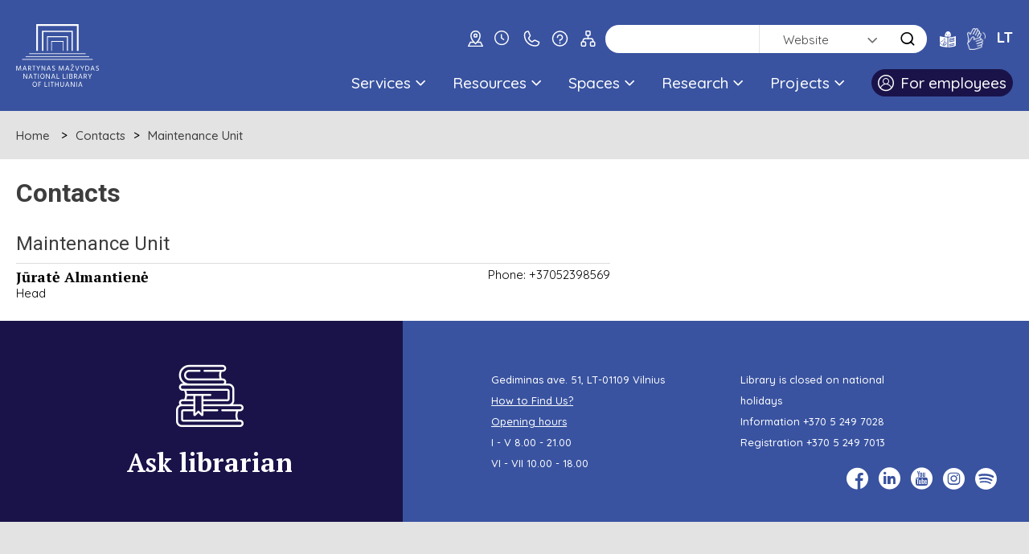

--- FILE ---
content_type: text/html; charset=utf-8
request_url: https://www.lnb.lt/en/contacts/maintenance-unit
body_size: 8357
content:

<!doctype html>
<html lang="lt">
  <head>
  <script type="module" src="/templates/vaikbiblioteka/js/cookieconsent-config.js"></script>
  <link rel="stylesheet" href="https://cdn.jsdelivr.net/gh/orestbida/cookieconsent@3.0.1/dist/cookieconsent.css">
    <!-- Global site tag (gtag.js) - Google Analytics -->
    <script async src="https://www.googletagmanager.com/gtag/js?id=G-N5925Q3J95"></script>
    <script>
      window.dataLayer = window.dataLayer || [];
      function gtag(){dataLayer.push(arguments);}
      gtag('js', new Date());

      gtag('config', 'G-N5925Q3J95');
    </script>
    <meta charset="utf-8">
    <meta name="viewport" content="width=device-width, initial-scale=1">
    <meta name="theme-color" content="#000">
    <link rel="stylesheet" href="/templates/vaikbiblioteka/css/style.min.css?v=2.1" media="screen">
    <link rel="preconnect" href="https://fonts.gstatic.com">
    <link href="https://fonts.googleapis.com/css2?family=PT+Serif:ital,wght@0,400;0,700;1,400;1,700&family=Quicksand:wght@400;500;600;700&display=swap" rel="stylesheet">
	<link href="https://fonts.googleapis.com/css2?family=Roboto:ital,wght@0,100;0,300;0,400;0,500;0,700;0,900;1,100;1,300;1,400;1,500;1,700;1,900&display=swap" rel="stylesheet">
    <link rel="stylesheet" href="https://www.lnb.lt//templates/vaikbiblioteka/css/fancybox.min.css" type="text/css" />
    <meta charset="utf-8">
	<meta name="rights" content="Lietuvos nacionalinė Martyno Mažvydo biblioteka">
	<meta name="description" content="Nacionalinė kultūros įstaiga, kaupianti, organizuojanti ir sauganti rašytinį Lietuvos kultūros paveldą, formuojanti Lietuvos mokslui, švietimui, kultūrai ir ūkiui aktualių Lietuvos ir užsienio dokumentų fondą bei teikianti bibliotekinio informacinio aprūpinimo paslaugas visuomenei.">
	<title>Contacts - Martynas Mažvydas National Library of Lithuania</title>
	<link href="/en/contacts/maintenance-unit?format=feed&amp;type=rss" rel="alternate" type="application/rss+xml" title="Contacts - Martynas Mažvydas National Library of Lithuania">
	<link href="/en/contacts/maintenance-unit?format=feed&amp;type=atom" rel="alternate" type="application/atom+xml" title="Contacts - Martynas Mažvydas National Library of Lithuania">
	<link href="https://www.lnb.lt/kontaktai/bendrasis-skyrius" rel="alternate" hreflang="lt-LT">
	<link href="https://www.lnb.lt/en/contacts/maintenance-unit" rel="alternate" hreflang="en-GB">
	<link href="/templates/vaikbiblioteka/favicon.ico" rel="icon" type="image/vnd.microsoft.icon">
<link href="/media/vendor/joomla-custom-elements/css/joomla-alert.min.css?0.4.1" rel="stylesheet">
	<link href="https://www.lnb.lt/plugins/content/dearflip/dflip/css/dflip.css" rel="stylesheet">
	<link href="https://www.lnb.lt/plugins/content/dearflip/dflip/css/themify-icons.css" rel="stylesheet">
	<link href="/media/plg_system_jcemediabox/css/jcemediabox.min.css?7d30aa8b30a57b85d658fcd54426884a" rel="stylesheet">
	<link href="/templates/vaikbiblioteka/css/template.css.php" rel="stylesheet">
	<link href="/modules/mod_djmegamenu/themes/default/css/djmegamenu.css?4.3.4.pro" rel="stylesheet">
	<link href="/modules/mod_djmegamenu/assets/css/offcanvas.min.css?4.3.4.pro" rel="stylesheet">
	<link href="/modules/mod_djmegamenu/mobilethemes/dark/djmobilemenu.css?4.3.4.pro" rel="stylesheet">
	<link href="https://cdnjs.cloudflare.com/ajax/libs/animate.css/4.1.1/animate.compat.min.css" rel="stylesheet">
	<link href="https://cdnjs.cloudflare.com/ajax/libs/font-awesome/4.7.0/css/font-awesome.min.css" rel="stylesheet">
	<style>
		@media (min-width: 980px) { #dj-megamenu179mobile { display: none; } }
		@media (max-width: 979px) { #dj-megamenu179, #dj-megamenu179sticky, #dj-megamenu179placeholder { display: none !important; } }
	</style>
	<style>.dj-hideitem { display: none !important; }
</style>
<script src="/media/vendor/jquery/js/jquery.min.js?3.7.1"></script>
	<script src="/media/legacy/js/jquery-noconflict.min.js?504da4"></script>
	<script type="application/json" class="joomla-script-options new">{"joomla.jtext":{"ERROR":"Error","MESSAGE":"Message","NOTICE":"Notice","WARNING":"Warning","JCLOSE":"Close","JOK":"OK","JOPEN":"Open"},"system.paths":{"root":"","rootFull":"https:\/\/www.lnb.lt\/","base":"","baseFull":"https:\/\/www.lnb.lt\/"},"csrf.token":"6c6e4b55e59b76a0b83f6b3736e085d1"}</script>
	<script src="/media/system/js/core.min.js?a3d8f8"></script>
	<script src="/media/system/js/messages.min.js?9a4811" type="module"></script>
	<script src="https://www.lnb.lt/plugins/content/dearflip/dflip/js/dflip.min.js"></script>
	<script src="/media/plg_system_jcemediabox/js/jcemediabox.min.js?7d30aa8b30a57b85d658fcd54426884a"></script>
	<script src="/modules/mod_djmegamenu/assets/js/jquery.djmegamenu.min.js?4.3.4.pro" defer></script>
	<script src="/modules/mod_djmegamenu/assets/js/jquery.djmobilemenu.min.js?4.3.4.pro" defer></script>
	<script>
jQuery(function($) {
	$('a[href="#collapse"]').on('click', function(){
		if ($(this).hasClass('active')) {
			$(this).removeClass('active');
			$($(this).data('target')).slideUp(400, function () {
			});
		} else {
			$(this).addClass('active');
			$($(this).data('target')).slideDown(400, function () {});
		}
	});
});</script>
	<script>jQuery(document).ready(function(){WfMediabox.init({"base":"\/","theme":"standard","width":"","height":"","lightbox":0,"shadowbox":0,"icons":0,"overlay":1,"overlay_opacity":0.8,"overlay_color":"#000000","transition_speed":500,"close":2,"labels":{"close":"Close","next":"Next","previous":"Previous","cancel":"Cancel","numbers":"{{numbers}}","numbers_count":"{{current}} of {{total}}","download":"Download"},"swipe":true,"expand_on_click":true});});</script>
	<script>
		var Tawk_API=Tawk_API||{}, Tawk_LoadStart=new Date();
		(function(){
		var s1=document.createElement("script"),s0=document.getElementsByTagName("script")[0];
		s1.async=true;
		s1.src="https://embed.tawk.to/5e7bb4dc69e9320caabd01e1/1e567402b";
		s1.charset="UTF-8";
		s1.setAttribute("crossorigin","*");
		s0.parentNode.insertBefore(s1,s0);
		})();
	</script>
	<link href="https://www.lnb.lt/kontaktai/bendrasis-skyrius" rel="alternate" hreflang="x-default">
	<link rel="preload" href="https://cdnjs.cloudflare.com/ajax/libs/animate.css/4.1.1/animate.compat.min.css" as="style">
	<link rel="preload" href="https://cdnjs.cloudflare.com/ajax/libs/font-awesome/4.7.0/css/font-awesome.min.css" as="style">

	<style>
	.visuallyhidden {
	  border: 0;
	  clip: rect(0 0 0 0);
	  height: 1px;
	  margin: -1px;
	  overflow: hidden;
	  padding: 0;
	  position: absolute;
	  width: 1px;
	}
	.side_block__links--spec{
		background: url(/templates/vaikbiblioteka/images/side-deco2.svg) no-repeat #1a1349 left bottom;
		background-size: 220px;
		background-position: left -40px bottom -310px;
	}
	.side_block__links--spec:hover{
		background-color:#281e71;
	}
	</style>
  </head>
  <body class=" "><div class="dj-offcanvas-wrapper"><div class="dj-offcanvas-pusher"><div class="dj-offcanvas-pusher-in">
    <div class="wrapper clearfix wrapper-js">
      <header class="header header-js">
        <div class="header__body">
          <div class="main">
                        <a href="/" class="site_logo" aria-label="LNB.lt logo">
              <img src="/templates/vaikbiblioteka/images/logo_en.svg" alt="Logotipas" class="site_logo__desktop">
              <img src="/templates/vaikbiblioteka/images/logo_en.svg" alt="Logotipas" class="site_logo__mobile">
            </a>
            <div class="header__hold">
			                <a href="/en/how-to-find-us" class="site_hours" aria-label="kaip-mus-rasti"><img src="https://www.lnb.lt/templates/vaikbiblioteka/images/icon-location.svg" alt="Kaip mus rasti"></a>
                            <a href="/en/opening-hours" class="site_hours" aria-label="Hours"><i aria-hidden="true" class="icon-clock"></i></a>
                            <a href="/en/contacts-top" class="site_hours" aria-label="Contacts"><img src="https://www.lnb.lt/templates/vaikbiblioteka/images/Icon_Telefonas.svg" alt="Telefonas"></a>
                            <a href="/en/frequently-asked-questions" class="site_hours" aria-label="FAQ"><img src="https://www.lnb.lt/templates/vaikbiblioteka/images/Icon_Klaustukas.svg" alt="Klaustukas"></a>
			                <a href="/en/sitemap" class="site_hours" aria-label="Sitemap"><img src="https://www.lnb.lt/templates/vaikbiblioteka/images/Icon_sitemap.svg" alt="Sitemap"></a>
                            <form id="searchSite" action="/en/search/search-website" style="display: none;">
			    <label for="searchword" style="display: none;">Paieška</label>
                <input type="text" name="q" id="searchword" class="search-query">
              </form>
              <form id="searchCatalog" role="search" method="GET" target="_blank" action="https://www.ibiblioteka.lt/metis/publication"  class="form-inline" style="display: none;">
          			<label for="iframe_q" class="element-invisible">Paieška ...</label>
                <input name="searchPhrase" id="iframe_q" maxlength="200" class="inputbox search-query gantry-width-80" type="search" placeholder="Paieška ...">
                <button class="button btn btn-primary" onclick="this.form.searchword.focus();"><span class="icon-search"></span><span class="visually-hidden">Paieška</span></button>
                 <input type="hidden" name="sigla" value="C1">
          			<div class="clear"></div>
	            </form>
              <form id="searchDatabase" role="search" accept-charset="utf-8" target="_blank" action="https://search.ebscohost.com/login.aspx" method="get" class="form-inline" style="display: none;">
            		<label for="bquery" class="element-invisible">Paieška ...</label>
                <input name="bquery" id="bquery" maxlength="200" class="inputbox search-query gantry-width-80" type="search" placeholder="Paieška ...">
                <button class="button btn btn-primary" onclick="this.form.searchword.focus();"><span class="icon-search"></span><span class="visually-hidden">Paieška</span></button>
                <input name="direct" value="true" type="hidden">
            		<input name="scope" value="site" type="hidden">
            		<input name="site" value="eds-live" type="hidden">
            		<input name="authtype" value="ip,cookie,guest" type="hidden">
            		<input name="custid" value="s8437733" type="hidden">
            		<input name="groupid" value="main" type="hidden">
            		<input name="profile" value="eds" type="hidden">
             </form>
             <form id="searchPublications" action="/paieska/paieska-e-leidiniu-kataloge" method="GET" class="form-inline" style="display: none;">
               <label for="mod-search-searchword2" class="element-invisible" hidden>Paieška ...</label>
               <input name="searchword" id="mod-search-searchword2" maxlength="200" class="inputbox search-query gantry-width-80" type="search" placeholder="Paieška ...">
               <button class="button btn btn-primary" onclick="this.form.searchword.focus();"><span class="icon-search"></span><span class="visually-hidden">Paieška</span></button>
             </form>
              <form action="/en/search/search-website" class="site_search dropdown-js" id="search">
                <div class="site_search__hold">
                  <label for="site-search" class="visually-hidden">Search</label>
                  <input type="text" name="searchword" placeholder="" class="site_search__input" id="site-search" value="">
				  <input type="hidden" name="searchphrase" value="all" />
                  <select id="search-mode" class="site-search" aria-label="search">
                    <option value="Site">Website</option>
                    <option value="Catalog">Catalogue</option>
                    <option value="Database">Database</option>
                    <!--<option value="Publications">ePublications</option>-->
                  </select>
                  <button type="submit" class="site_search__btn" aria-label="Search"><i aria-hidden="true" class="icon-search"></i></button>
                </div>
              </form>
              <nav class="nav_lang">
                <ul class="clearfix">
				<li class="nav_lang__items">
				  				  <a href="/lengvai-suprantama-kalba" class="" class="site_hours" aria-label="lengvai-suprantama-kalba"><img src="https://www.lnb.lt/templates/vaikbiblioteka/images/icon-easy_to_read.svg" alt="Lengvai suprantama kalba"></a>
                </li>
				<li class="nav_lang__items">
				  				  <a href="/en/sign-language" class="" aria-label="gestu-kalba"><img src="https://www.lnb.lt/templates/vaikbiblioteka/images/vertimas-gestu-kalba_ikona_baltas.png" style="height:auto;width:23px;" alt="Gestu kalba"></a>
                </li>
				  
											<li class="nav_lang__items">
					<a class="nav_lang__links " href="/lt/kontaktai/bendrasis-skyrius">
							LT					</a>
				</li>
										                </ul>
              </nav>
              <a href="#search" class="site_search_toggle dropdown-link-js" aria-label="LNB.lt paieška"><i aria-hidden="true" class="icon-search"></i></a>
              <a href="#nav" class="site_menu_toggle site-menu-toggle-js" aria-label="LNB.lt navigacija"><i aria-hidden="true" class="icon-hamburger"></i></a>
              <div class="header__clear"></div>
              <div class="nav_hold" id="nav">
                <div class="mobile_links_wrap">
                  <a href="javascript:$.pageslide.close();" class="nav_hold__close"><i aria-hidden="true" class="icon-close"></i><span class="visually-hidden">Uždaryti</span></a>
				  <a href="/en/how-to-find-us" class="site_hours_mobile" aria-label="Contact"><img src="https://www.lnb.lt/templates/vaikbiblioteka/images/icon-location.svg" alt="Kaip mus rasti"></a>
                  <a href="/en/opening-hours" class="site_hours_mobile" aria-label="Hours"><i aria-hidden="true" class="icon-clock"></i></a>
                  <a href="/en/contacts-top" class="site_hours_mobile" aria-label="Contact"><img src="https://www.lnb.lt/templates/vaikbiblioteka/images/Icon_Telefonas.svg" alt="Telefonas"></a>
                  <a href="/en/frequently-asked-questions" class="site_hours_mobile" aria-label="FAQ"><img src="https://www.lnb.lt/templates/vaikbiblioteka/images/Icon_Klaustukas.svg" alt="Klaustukas"></a>
                  <a href="/en/sitemap" class="site_hours_mobile" aria-label="Sitemap"><img src="https://www.lnb.lt/templates/vaikbiblioteka/images/Icon_sitemap.svg" alt="Sitemap"></a>
                </div>
                <nav class="nav_main">
                  <ul class="clearfix">
<li class="nav_main__items itemid350 first parent"><a href="#" class="nav_main__links nav-main-links-js  "   tabindex="0">
			Services			<i aria-hidden="true" class="icon-arrow-down"></i> 			</a>
			<div class="nav_main__drop clearfix nav-main-drop-js"><h3>Services</h3><nav class="nav_main__sub"><ul class="clearfix"><li class="itemid726 first parent nav_main__sub__items"><a href="#" class="nav_main__sub__links "   tabindex="0">
			For Visitor						</a>
			<ul class="nav_main__sub__sub teisingai clearfix"><li class="nav_main__sub__sub__items"><a class=" nav_main__sub__sub__links " href="/en/services/for-visitor/registration-and-access" ><i class="icon-angle-right"></i><span class="image-title">Registration and Access</span></a></li><li class="nav_main__sub__sub__items"><a class=" nav_main__sub__sub__links " href="/en/services/for-visitor/ordering-and-collecting-orders" ><i class="icon-angle-right"></i><span class="image-title">Ordering and collecting orders</span></a></li><li class="nav_main__sub__sub__items"><a class=" nav_main__sub__sub__links " href="/en/services/for-visitor/leisure-books-to-borrow" ><i class="icon-angle-right"></i><span class="image-title">Leisure Books To Borrow</span></a></li><li class="nav_main__sub__sub__items"><a class=" nav_main__sub__sub__links " href="/en/services/for-visitor/guided-tours" ><i class="icon-angle-right"></i><span class="image-title">Guided Tours</span></a></li><li class="nav_main__sub__sub__items"><a class=" nav_main__sub__sub__links " href="/en/services/for-visitor/interlibrary-loan" ><i class="icon-angle-right"></i><span class="image-title">Interlibrary Loan</span></a></li><li class="nav_main__sub__sub__items"><a class=" nav_main__sub__sub__links " href="/en/services/for-visitor/paid-services" ><i class="icon-angle-right"></i><span class="image-title">Paid Services</span></a></li><li class="nav_main__sub__sub__items"><a class=" nav_main__sub__sub__links " href="/en/services/for-visitor/remote-services" ><i class="icon-angle-right"></i><span class="image-title">Remote Services</span></a></li></li></ul><li class="itemid418 first parent nav_main__sub__items"><a class="nav_main__sub__links " href="/en/services/events-and-exhibitions" ><i class="icon-angle-right"></i><span class="image-title">Events and Exhibitions</span></a><ul class="nav_main__sub__sub teisingai clearfix"><li class="nav_main__sub__sub__items"><a class=" nav_main__sub__sub__links " href="/en/services/events-and-exhibitions/exhibitions-at-the-library-s-exhibition-spaces" >Exhibitions at the Library’s Exhibition Spaces</a></li><li class="nav_main__sub__sub__items"><a class=" nav_main__sub__sub__links " href="/en/services/events-and-exhibitions/photography-and-filming" >Photography and filming</a></li><li class="nav_main__sub__sub__items"><a class=" nav_main__sub__sub__links " href="/en/services/events-and-exhibitions/rent-of-spaces-for-events" >Rent of spaces for events</a></li><li class="nav_main__sub__sub__items"><a class=" nav_main__sub__sub__links " href="/en/services/events-and-exhibitions/virtual-exhibitions" >Virtual Exhibitions</a></li></li><li class="itemid1311 parent nav_main__sub__items"><a href="#" class="nav_main__sub__links "   tabindex="0">
			Accessibility						</a>
			<ul class="nav_main__sub__sub teisingai clearfix"><li class="nav_main__sub__sub__items"><a class=" nav_main__sub__sub__links " href="/en/services/accessibility/for-the-visually-impaired" ><i class="icon-angle-right"></i><span class="image-title">For the visually impaired</span></a></li><li class="nav_main__sub__sub__items"><a class=" nav_main__sub__sub__links " href="/en/services/accessibility/for-people-with-reduced-mobility" >For people with reduced mobility</a></li><li class="nav_main__sub__sub__items"><a class=" nav_main__sub__sub__links " href="/en/services/accessibility/for-people-with-hearing-impairment" >For people with hearing impairment </a></li><li class="nav_main__sub__sub__items"><a class=" nav_main__sub__sub__links " href="/en/services/accessibility/for-persons-with-intellectual-disabilities" >For persons with intellectual disabilities</a></li><li class="nav_main__sub__sub__items"><a class=" nav_main__sub__sub__links " href="/en/services/accessibility/for-persons-with-audio-sensory-sensitivity" >For persons with audio sensory sensitivity </a></li><li class="nav_main__sub__sub__items"><a class=" nav_main__sub__sub__links " href="/en/services/accessibility/other-information" >Other information</a></li></li></ul></nav></div></li><li class="nav_main__items itemid351 parent"><a href="#" class="nav_main__links nav-main-links-js  "   tabindex="0">
			Resources			<i aria-hidden="true" class="icon-arrow-down"></i> 			</a>
			<div class="nav_main__drop clearfix nav-main-drop-js"><h3>Resources</h3><nav class="nav_main__sub"><ul class="clearfix"><li class="itemid727 first parent nav_main__sub__items"><a href="#" class="nav_main__sub__links "   tabindex="0">
			Resources						</a>
			<ul class="nav_main__sub__sub teisingai clearfix"><li class="nav_main__sub__sub__items"><a class=" nav_main__sub__sub__links " href="/en/resources/resources/catalogues" ><i class="icon-angle-right"></i><span class="image-title">Catalogues</span></a></li><li class="nav_main__sub__sub__items"><a class=" nav_main__sub__sub__links " href="/en/resources/resources/databases" ><i class="icon-angle-right"></i><span class="image-title">Databases</span></a></li><li class="nav_main__sub__sub__items"><a class=" nav_main__sub__sub__links " href="/en/resources/resources/electronic-periodicals" ><i class="icon-angle-right"></i><span class="image-title">Electronic periodicals</span></a></li></li></ul></nav></div></li><li class="nav_main__items itemid1056 parent"><a href="#" class="nav_main__links nav-main-links-js  "   tabindex="0">
			Spaces			<i aria-hidden="true" class="icon-arrow-down"></i> 			</a>
			<div class="nav_main__drop clearfix nav-main-drop-js"><h3>Spaces</h3><nav class="nav_main__sub"><ul class="clearfix"><li class="itemid417 first parent nav_main__sub__items"><a class="nav_main__sub__links " href="/en/spaces/reading-rooms" ><i class="icon-angle-right"></i><span class="image-title">Reading Rooms</span></a><ul class="nav_main__sub__sub teisingai clearfix"><li class="nav_main__sub__sub__items"><a class=" nav_main__sub__sub__links " href="/en/spaces/reading-rooms/american-space" >American Space</a></li><li class="nav_main__sub__sub__items"><a class=" nav_main__sub__sub__links " href="/en/spaces/reading-rooms/children-s-and-youth-literature-reading-room" >Children's and Youth Literature Reading Room</a></li><li class="nav_main__sub__sub__items"><a class=" nav_main__sub__sub__links " href="/en/spaces/reading-rooms/humanities-reading-room" >Humanities Reading Room</a></li><li class="nav_main__sub__sub__items"><a class=" nav_main__sub__sub__links " href="/en/spaces/reading-rooms/lithuanian-studies-reading-room" >Lithuanian Studies Reading Room</a></li><li class="nav_main__sub__sub__items"><a class=" nav_main__sub__sub__links " href="/en/spaces/reading-rooms/media-reading-room" >Media Reading Room</a></li><li class="nav_main__sub__sub__items"><a class=" nav_main__sub__sub__links " href="/en/spaces/reading-rooms/music-and-visual-arts-reading-room" >Music and Visual Arts Reading Room</a></li><li class="nav_main__sub__sub__items"><a class=" nav_main__sub__sub__links " href="/en/spaces/reading-rooms/palanga-summer-reading-room" >Palanga Summer Reading Room</a></li><li class="nav_main__sub__sub__items"><a class=" nav_main__sub__sub__links " href="/en/spaces/reading-rooms/rare-books-and-manuscripts-reading-room" >Rare Books and Manuscripts Reading Room</a></li><li class="nav_main__sub__sub__items"><a class=" nav_main__sub__sub__links " href="/en/spaces/reading-rooms/social-sciences-reading-room" >Social Sciences Reading Room</a></li></li><li class="itemid693 nav_main__sub__items"><a class="nav_main__sub__links " href="/en/spaces/meeting-rooms" ><i class="icon-angle-right"></i><span class="image-title">Meeting Rooms</span></a></li></ul><li class="itemid707 first parent nav_main__sub__items"><a class="nav_main__sub__links " href="/en/spaces/creative-and-leisure-spaces" ><i class="icon-angle-right"></i><span class="image-title">Creative and Leisure Spaces</span></a><ul class="nav_main__sub__sub teisingai clearfix"><li class="nav_main__sub__sub__items"><a class=" nav_main__sub__sub__links " href="/en/spaces/creative-and-leisure-spaces/pats-sau-workshop" ><i class="icon-angle-right"></i><span class="image-title">PATS SAU Makerspace</span></a></li><li class="nav_main__sub__sub__items"><a class=" nav_main__sub__sub__links " href="/en/spaces/creative-and-leisure-spaces/media-makerspace" ><i class="icon-angle-right"></i><span class="image-title">Media Makerspace</span></a></li><li class="nav_main__sub__sub__items"><a class=" nav_main__sub__sub__links " href="/en/spaces/creative-and-leisure-spaces/children-s-activity-centre" ><i class="icon-angle-right"></i><span class="image-title">Children's Activity Centre</span></a></li><li class="nav_main__sub__sub__items"><a class=" nav_main__sub__sub__links " href="/en/spaces/creative-and-leisure-spaces/tv-studio" >TV Studio</a></li><li class="nav_main__sub__sub__items"><a class=" nav_main__sub__sub__links " href="/en/spaces/creative-and-leisure-spaces/music-lab" >Music Lab</a></li><li class="nav_main__sub__sub__items"><a class=" nav_main__sub__sub__links " href="/en/spaces/creative-and-leisure-spaces/education-lab" >Education Lab - Laimė Lukošiūnienė Hall</a></li><li class="nav_main__sub__sub__items"><a class=" nav_main__sub__sub__links " href="/en/spaces/creative-and-leisure-spaces/cinema" >Cinema</a></li><li class="nav_main__sub__sub__items"><a class=" nav_main__sub__sub__links " href="/en/spaces/creative-and-leisure-spaces/recording-studio" >Recording Studio</a></li></li><li class="itemid710 nav_main__sub__items"><a class="nav_main__sub__links " href="/en/spaces/hub" ><i class="icon-angle-right"></i><span class="image-title">Hub</span></a></li><li class="itemid1193 nav_main__sub__items"><a class="nav_main__sub__links " href="/en/spaces/vilnius-jewish-public-library" >Vilnius Jewish Public Library</a></li></ul><li class="itemid899 first parent nav_main__sub__items"><a class="nav_main__sub__links " href="/en/spaces/research-centres" ><i class="icon-angle-right"></i><span class="image-title">Research Centres</span></a><ul class="nav_main__sub__sub teisingai clearfix"><li class="nav_main__sub__sub__items"><a class=" nav_main__sub__sub__links " href="/en/spaces/research-centres/adolfas-damusis-democratic-studies-centre" >Adolfas Damušis Democratic Studies Centre</a></li><li class="nav_main__sub__sub__items"><a class=" nav_main__sub__sub__links " href="/en/spaces/research-centres/judaica-research-centre" >Judaica Research Centre</a></li><li class="nav_main__sub__sub__items"><a class=" nav_main__sub__sub__links " href="/en/spaces/research-centres/statehood-centre" >Statehood Centre</a></li></li><li class="itemid1391 parent nav_main__sub__items"><a href="#" class="nav_main__sub__links "   tabindex="0">
			Virtual Tours						</a>
			<ul class="nav_main__sub__sub teisingai clearfix"><li class="nav_main__sub__sub__items"><a class=" nav_main__sub__sub__links " href="/en/spaces/virtual-tours/3d-virtual-tour" >3D Virtual Tour</a></li><li class="nav_main__sub__sub__items"><a class=" nav_main__sub__sub__links " href="/en/spaces/virtual-tours/virtual-tours" >Invisible Library</a></li></li></ul></nav></div></li><li class="nav_main__items itemid1076 parent"><a href="#" class="nav_main__links nav-main-links-js  "   tabindex="0">
			Research			<i aria-hidden="true" class="icon-arrow-down"></i> 			</a>
			<div class="nav_main__drop clearfix nav-main-drop-js"><h3>Research</h3><nav class="nav_main__sub"><ul class="clearfix"><li class="itemid1080 first parent nav_main__sub__items"><a href="#" class="nav_main__sub__links "   tabindex="0">
			Research						</a>
			<ul class="nav_main__sub__sub teisingai clearfix"><li class="nav_main__sub__sub__items"><a class=" nav_main__sub__sub__links " href="/en/research/research/research-areas-and-subjects" >Research areas and subjects</a></li><li class="nav_main__sub__sub__items"><a class=" nav_main__sub__sub__links " href="/en/research/research/research-publications" >Research Publications</a></li><li class="nav_main__sub__sub__items"><a class=" nav_main__sub__sub__links " href="/en/research/research/the-2021-23-research-action-plan" >The 2021/23 Research Action Plan </a></li><li class="nav_main__sub__sub__items"><a class=" nav_main__sub__sub__links " href="/en/research/research/researchers-and-publications-2" >Researchers and Publications</a></li></li><li class="itemid1236 nav_main__sub__items"><a class="nav_main__sub__links " href="/en/research/scientific-conferences" >Scientific conferences</a></li></ul></nav></div></li><li class="nav_main__items itemid1167 parent"><a href="#" class="nav_main__links nav-main-links-js  "   tabindex="0">
			Projects			<i aria-hidden="true" class="icon-arrow-down"></i> 			</a>
			<div class="nav_main__drop clearfix nav-main-drop-js"><h3>Projects</h3><nav class="nav_main__sub"><ul class="clearfix"><li class="itemid1169 first parent nav_main__sub__items"><a href="#" class="nav_main__sub__links "   tabindex="0">
			Programs and Projects						</a>
			<ul class="nav_main__sub__sub teisingai clearfix"><li class="nav_main__sub__sub__items"><a class=" nav_main__sub__sub__links " href="/en/projects/programs-and-projects/education-exhibitions-and-events" >Education, exhibitions and events</a></li><li class="nav_main__sub__sub__items"><a class=" nav_main__sub__sub__links " href="/en/projects/programs-and-projects/research-and-publishing" >Research and publishing</a></li><li class="nav_main__sub__sub__items"><a class=" nav_main__sub__sub__links " href="/en/projects/programs-and-projects/electronic-services" >Electronic services</a></li><li class="nav_main__sub__sub__items"><a class=" nav_main__sub__sub__links " href="/en/projects/programs-and-projects/infrastructure-upgrade" >Infrastructure upgrade</a></li><li class="nav_main__sub__sub__items"><a class=" nav_main__sub__sub__links " href="/en/projects/programs-and-projects/professional-development-training" >Professional development, training</a></li></li></ul></nav></div></li>	<li class="nav_main__items">
		<a href="/prisijungti" class="nav_main__links nav_main__links--user"><i aria-hidden="true" class="icon-user"></i>For employees</a>
	</li>
</ul>
                </nav>
              </div>
            </div>
          </div>
        </div>
        		                      </header>
      <main class="body" >
                  
<div class="breadcrumb clearfix">
	<ul class="main clearfix">
<li class="breadcrumb__items">
	<a class="breadcrumb__links" href="/">Home</a>
</li>
<li class="breadcrumb__items"><a href="/en/contacts" class="breadcrumb__links">Contacts</a></li><li class="breadcrumb__items"><a class="breadcrumb__links">Maintenance Unit</a></li></div>
                <div class="main clearfix">
          <div id="system-message-container" aria-live="polite"></div>

                      <div class="body__hold">
              <div class="content clearfix">
	<div class="contact-category">
            <h1>
            Contacts        </h1>
    
            <h2>
            Maintenance Unit        </h2>
        
    
        
	<form action="https://www.lnb.lt/en/contacts/maintenance-unit" method="post" name="adminForm" id="adminForm">
	

     
		<ul class="category list-striped">
			
															<li class="cat-list-row0" >
					
						<span class="pull-right">
															Phone: +37052398569<br />
							                          
                          	
							
					</span>
					
										
					<div class="list-item">
						<div class="list-title">
							<a href="/en/contacts/maintenance-unit/jurate-almantiene" >Jūratė Almantienė</a>
													</div>

						
						
														Head<br />
																		
						
											</div>

									</li>
									</ul>

				<div class="pagination">
								</div>
				<div>
			<input type="hidden" name="filter_order" value="featuredordering" />
			<input type="hidden" name="filter_order_Dir" value="ASC" />
		</div>
</form>
<style>
.contact-image{
	max-width: 20%!important;
    display: inline-block;
    margin-right: 10px;
}
.list-striped li{
	display:flex;
}
.list-item{
	width:100%;
    vertical-align: top;
}
.pull-right{
	order:3;
	white-space: nowrap;
}


</style>
    </div>
</div>
<div class="site_side clearfix">
	<div class="sticky-js">
  </div>
</div>

            </div>
                  </div>
      </main>
      <footer class="footer footer-js">
          <div class="footer__top">
            <div class="main">
              <div class="site_side clearfix">
                <ul class="side_block clearfix">
                  <li class="side_block__items no-padding">
                                        <a href="/en/ask-a-librarian" class="side_block__links side_block__links--center side_block__links--dark-blue">
                      <i aria-hidden="true" class="icon-book"></i><span>Ask librarian</span>
                    </a>
                  </li>
                </ul>
              </div>
              <div class="footer__info">
                <div class="footer__info__hold">
                                    <p>Gediminas ave. 51, LT-01109 Vilnius<br><span style="text-decoration: underline;"><a href="/en/how-to-find-us">How to Find Us?</a></span><br><span style="text-decoration: underline;"><a href="/en/opening-hours">Opening hours</a></span><br>I - V 8.00 - 21.00<br>VI - VII 10.00 - 18.00</p>                  <p>Library is closed on national holidays<br>Information <a href="tel:+37052497028">+370 5 249 7028</a><br>Registration <a href="tel:+37052497013">+370 5 249 7013</a></p>
                </div>
                <nav class="nav_share">
                  <ul class="clearfix">
                    <li class="nav_share__items">
                      <a href="https://www.facebook.com/nacionalinebiblioteka" class="nav_share__links" aria-label="facebook" target="_blank">
                        <i aria-hidden="true" class="icon-facebook"></i>
                      </a>
                    </li>
                    <li class="nav_share__items">
                      <a href="https://www.linkedin.com/company/national-library-of-lithuania" class="nav_share__links" aria-label="linkedin" target="_blank">
                        <i aria-hidden="true" class="icon-linkedin"></i>
                      </a>
                    </li>
                    <li class="nav_share__items">
                      <a href="https://www.youtube.com/user/nbiblioteka" class="nav_share__links" aria-label="youtube" target="_blank">
                        <i aria-hidden="true" class="icon-youtube"></i>
                      </a>
                    </li>
                    <li class="nav_share__items">
                      <a href="https://www.instagram.com/nacionalinebiblioteka/" class="nav_share__links" aria-label="instagram" target="_blank">
                        <i aria-hidden="true" class="icon-instagram"></i>
                      </a>
                    </li>
                    <!--<li class="nav_share__items">
                      <a href="https://www.flickr.com/nacionalinebiblioteka" class="nav_share__links" aria-label="flickr" target="_blank">
                        <i aria-hidden="true" class="icon-flickr"></i>
                      </a>
                    </li>-->
					<li class="nav_share__items">
                      <a href="https://open.spotify.com/show/4OaKQWiqQlJoJBAW2GXFQj" class="nav_share__links" aria-label="spotify" target="_blank">
						<img src="/templates/vaikbiblioteka/images/Spotify.svg" style="height:27px;" alt="Spotify">
					  </a>
                    </li>
                  </ul>
                </nav>
              </div>
            </div>
          </div>
          <div class="footer__middle">
            <div class="main">
              <ul class="footer__banners clearfix " role="banner">

</ul>
              <div class="footer__column">
                <div class="footer__column__hold">
<h4 class="footer-column-mobile-toggle-js">About Library<i aria-hidden="true" class="icon-arrow-down"></i></h4>
<div class="footer__column__mobile footer-column-mobile-js">
					<nav class="nav_links"><h5>Main Information</h5><ul class="clearfix">		<li class="item-419 nav_links__items"><a href="/en/about-library/main-information/about" class="nav_links__links">About</a></li>		<li class="item-1319 nav_links__items"><a href="/en/about-library/main-information/structure-and-contact-information" class="nav_links__links">Structure and Contact Information</a></li>		<li class="item-424 nav_links__items"><a href="/en/about-library/main-information/history" class="nav_links__links">History</a></li>		<li class="item-648 nav_links__items"><a href="/en/about-library/main-information/reconstruction" class="nav_links__links">Reconstruction</a></li>		<li class="item-413 nav_links__items"><a href="/en/opening-hours-2" class="nav_links__links">Opening Hours</a></li>		<li class="item-422 shallower last nav_links__items"><a href="/en/about-library/main-information/partnership" class="nav_links__links">Partnership</a></li></ul></nav></ul></nav></div>
</div>
              </div>
              <div class="footer__column">
                              </div>
            </div>
          </div>
          <div class="footer__bottom">
            <div class="main">
              <div class="footer__copy">
                <p>2026 © Budget office, Gedimino ave. 51, LT-01109 Vilnius, phone <a href="tel:+37052497028">+370 5 249 7028</a>, e-mail <a href="mailto:biblio@lnb.lt">biblio@lnb.lt</a><br>Data is collected and stored in the Register of Legal Entities, code 290757560. VAT code LT100000031710</p>
                <nav class="nav_bottom">
                  <ul class="clearfix">
                    <li class="nav_bottom__items">
                      <a class="nav_bottom__links" href="/en/cookie-policy">Cookie policy</a>                    </li>
                                      </ul>
                </nav>
              </div>
                                                      </div>
          </div>
        </footer>
    </div>
    <script src="/templates/vaikbiblioteka/js/main.min.js"></script>
    <script src="https://www.lnb.lt/media/com_di/js/jquery-gp-gallery/src/jquery-gp-gallery.js"></script>
    <script>
      jQuery(function ($) {
        // sticky header
        $(window).scroll(function () {
          if($(window).scrollTop() > $('#system-message-container').offset().top) {
            $("header").addClass('sticky');
            $('#system-message-container').css('margin-top', $("header").height() + 'px');
          } else {
            $("header").removeClass('sticky');
            $('#system-message-container').css('margin-top', '0px');
          }
        });
      });
    </script>
  </div></div></div></body>
</html>


--- FILE ---
content_type: text/css;charset: UTF-8;charset=UTF-8
request_url: https://www.lnb.lt/templates/vaikbiblioteka/css/template.css.php
body_size: 345
content:
input[type=text]:focus{outline:none}.clear{clear:both;font:0px/0px arial;overflow:hidden}.hidden{display:none}.invisible{position:absolute;left:-999999px;top:-999999px}.skiplinks{list-style:none;text-align:left;position:absolute;left:0px;top:0px}.skiplinks li a{width:100%;display:block;position:relative;top:-20000px}.skiplinks li a:active,.skiplinks li a:focus{top:0px}.highlight{background-color:#FFECAA;display:inline-block;padding:0px}.edit-icon{display:none}.txtImage,.txtOf{display:none}.checkboxas input{margin-top:8px}#xmap ul li{padding:3px 15px !important}

--- FILE ---
content_type: image/svg+xml
request_url: https://www.lnb.lt/templates/vaikbiblioteka/images/logo_en.svg
body_size: 12247
content:
<svg xmlns="http://www.w3.org/2000/svg" width="103" height="78" viewBox="0 0 103 78">
  <g id="Group_14430" data-name="Group 14430" transform="translate(-5 -5)">
    <g id="Group_14427" data-name="Group 14427">
      <g id="Group_14420" data-name="Group 14420">
        <path id="Path_6484" data-name="Path 6484" d="M48.753,26.049H64.11V38.238h-.844V26.9H49.6V38.238h-.844Z" fill="#fff"/>
      </g>
      <g id="Group_14421" data-name="Group 14421">
        <path id="Path_6485" data-name="Path 6485" d="M69.393,20.115h0V38.237H68.272V21.25H44.612V38.237H43.487V20.115Z" fill="#fff"/>
      </g>
      <g id="Group_14422" data-name="Group 14422">
        <path id="Path_6486" data-name="Path 6486" d="M75.509,13.217h0V38.238H73.927V14.812H38.934V38.238H37.353q0-12.511,0-25.021h38.16Z" fill="#fff"/>
      </g>
      <g id="Group_14423" data-name="Group 14423">
        <path id="Path_6487" data-name="Path 6487" d="M82.776,38.237H80.668V7.127H32.179V38.237H30.071V5h52.7Z" fill="#fff"/>
      </g>
      <g id="Group_14424" data-name="Group 14424">
        <rect id="Rectangle_6717" data-name="Rectangle 6717" width="70.274" height="0.851" transform="translate(21.291 41.374)" fill="#fff"/>
      </g>
      <g id="Group_14425" data-name="Group 14425">
        <rect id="Rectangle_6718" data-name="Rectangle 6718" width="79.058" height="0.85" transform="translate(16.899 44.919)" fill="#fff"/>
      </g>
      <g id="Group_14426" data-name="Group 14426">
        <rect id="Rectangle_6719" data-name="Rectangle 6719" width="87.842" height="0.851" transform="translate(12.507 48.464)" fill="#fff"/>
      </g>
    </g>
    <g id="Group_14428" data-name="Group 14428">
      <path id="Path_6488" data-name="Path 6488" d="M5.727,62.826H5l.44-6.1h.923l.8,2.226.968,2.84q.521-1.482,1.022-2.84l.834-2.226h.923l.529,6.1h-.726l-.206-2.406-.215-2.7q-.476,1.338-.978,2.7L8.47,62.69H7.779l-.8-2.27-.915-2.651q0,.353-.17,2.651Z" fill="#fff"/>
      <path id="Path_6489" data-name="Path 6489" d="M13.866,62.826h-.779l2.106-6.1H16.2l2.07,6.1h-.779l-.53-1.6H14.4Zm.861-2.569-.117.343h2.143l-.117-.353-.941-2.931Q15.588,57.706,14.727,60.257Z" fill="#fff"/>
      <path id="Path_6490" data-name="Path 6490" d="M21.586,60.42h-.87v2.406h-.725v-6.1H21.5a2.278,2.278,0,0,1,1.592.5,1.771,1.771,0,0,1,.542,1.375,1.917,1.917,0,0,1-.331,1.077,1.672,1.672,0,0,1-.888.624l1.586,2.524h-.869L21.658,60.42Zm-.036-3.058h-.834V59.8h.915a1.253,1.253,0,0,0,.945-.34,1.2,1.2,0,0,0,.328-.873Q22.9,57.362,21.55,57.362Z" fill="#fff"/>
      <path id="Path_6491" data-name="Path 6491" d="M29.08,57.371H27.449v5.455h-.727V57.371H25.091v-.643H29.08Z" fill="#fff"/>
      <path id="Path_6492" data-name="Path 6492" d="M32.98,62.826h-.727V60.564L30.2,56.728h.842l.458.9q.465.9.744,1.475c.185.38.292.609.323.687l.044.109q.081-.225,1.139-2.271l.457-.9h.842l-2.07,3.827Z" fill="#fff"/>
      <path id="Path_6493" data-name="Path 6493" d="M37.417,62.826h-.726v-6.1h.915L39.12,59.3l1.533,2.641q-.036-.877-.036-2.632V56.728h.727v6.1H40.43l-1.516-2.551c-.3-.513-.586-.991-.842-1.434s-.44-.761-.547-.954l-.153-.281q.045.941.045,2.651Z" fill="#fff"/>
      <path id="Path_6494" data-name="Path 6494" d="M43.845,62.826h-.779l2.106-6.1h1l2.07,6.1h-.779l-.529-1.6H44.383Zm.861-2.569-.117.343h2.143l-.116-.353-.942-2.931Q45.568,57.706,44.706,60.257Z" fill="#fff"/>
      <path id="Path_6495" data-name="Path 6495" d="M53.465,61.206a1.507,1.507,0,0,1-.547,1.245,2.18,2.18,0,0,1-1.407.438A3.139,3.139,0,0,1,49.9,62.5v-.787a2.562,2.562,0,0,0,1.6.5,1.4,1.4,0,0,0,.888-.253.876.876,0,0,0,.323-.732.811.811,0,0,0-.077-.358.784.784,0,0,0-.251-.289,2.737,2.737,0,0,0-.331-.217q-.156-.087-.426-.213c-.035-.018-.09-.042-.162-.073-.257-.114-.452-.208-.586-.279a3.606,3.606,0,0,1-.476-.322,1.3,1.3,0,0,1-.4-.493,1.572,1.572,0,0,1-.125-.651,1.468,1.468,0,0,1,.551-1.217,2.16,2.16,0,0,1,1.385-.439,2.881,2.881,0,0,1,1.327.281v.769a2.321,2.321,0,0,0-1.309-.362,1.358,1.358,0,0,0-.87.258.82.82,0,0,0-.322.674.787.787,0,0,0,.385.709,2.934,2.934,0,0,0,.368.227c.1.051.26.125.475.221s.359.162.466.213a3.74,3.74,0,0,1,.417.244,1.7,1.7,0,0,1,.385.326,1.564,1.564,0,0,1,.234.416A1.5,1.5,0,0,1,53.465,61.206Z" fill="#fff"/>
      <path id="Path_6496" data-name="Path 6496" d="M58.791,62.826h-.727l.44-6.1h.923l.8,2.226.969,2.84q.519-1.482,1.021-2.84l.834-2.226h.923l.529,6.1h-.726l-.206-2.406-.215-2.7q-.476,1.338-.977,2.7l-.843,2.27h-.691l-.8-2.27-.915-2.651q0,.353-.17,2.651Z" fill="#fff"/>
      <path id="Path_6497" data-name="Path 6497" d="M66.93,62.826h-.779l2.106-6.1h1l2.07,6.1h-.779l-.529-1.6H67.468Zm.861-2.569-.117.343h2.143l-.116-.353-.942-2.931Q68.653,57.706,67.791,60.257Z" fill="#fff"/>
      <path id="Path_6498" data-name="Path 6498" d="M77,62.826H72.829V62.22l3.192-4.867H72.874v-.625h3.989v.6L73.673,62.2H77Zm-1.757-6.577H74.56l-1.139-1.411h.717l.771.95.753-.95h.718Z" fill="#fff"/>
      <path id="Path_6499" data-name="Path 6499" d="M81.463,62.826h-.915l-2.044-6.1h.78l.789,2.416.941,3.021q.351-1.14.969-3.021l.806-2.416h.781Z" fill="#fff"/>
      <path id="Path_6500" data-name="Path 6500" d="M87.623,62.826H86.9V60.564l-2.052-3.836h.842l.458.9q.465.9.744,1.475t.323.687l.044.109q.081-.225,1.139-2.271l.457-.9h.842l-2.07,3.827Z" fill="#fff"/>
      <path id="Path_6501" data-name="Path 6501" d="M93.163,62.826H91.334v-6.1h1.793a3.007,3.007,0,0,1,2.192.838,2.892,2.892,0,0,1,.856,2.166,3.192,3.192,0,0,1-.793,2.207A2.824,2.824,0,0,1,93.163,62.826Zm-.045-5.446H92.069v4.8h1.084a2.06,2.06,0,0,0,1.695-.7,2.673,2.673,0,0,0,.574-1.75,2.347,2.347,0,0,0-.641-1.674A2.185,2.185,0,0,0,93.118,57.38Z" fill="#fff"/>
      <path id="Path_6502" data-name="Path 6502" d="M98.38,62.826H97.6l2.106-6.1h1l2.07,6.1H102l-.529-1.6H98.918Zm.861-2.569-.117.343h2.143l-.116-.353-.942-2.931Q100.1,57.706,99.241,60.257Z" fill="#fff"/>
      <path id="Path_6503" data-name="Path 6503" d="M108,61.206a1.507,1.507,0,0,1-.547,1.245,2.179,2.179,0,0,1-1.407.438,3.139,3.139,0,0,1-1.614-.389v-.787a2.562,2.562,0,0,0,1.6.5,1.4,1.4,0,0,0,.888-.253.876.876,0,0,0,.323-.732.811.811,0,0,0-.077-.358.784.784,0,0,0-.251-.289,2.738,2.738,0,0,0-.331-.217q-.156-.087-.426-.213c-.035-.018-.09-.042-.162-.073-.257-.114-.452-.208-.586-.279a3.606,3.606,0,0,1-.476-.322,1.3,1.3,0,0,1-.4-.493,1.572,1.572,0,0,1-.125-.651,1.468,1.468,0,0,1,.551-1.217,2.16,2.16,0,0,1,1.385-.439,2.881,2.881,0,0,1,1.327.281v.769a2.321,2.321,0,0,0-1.309-.362,1.358,1.358,0,0,0-.87.258.82.82,0,0,0-.322.674.865.865,0,0,0,.085.389.878.878,0,0,0,.3.32,2.934,2.934,0,0,0,.368.227c.1.051.26.125.475.221s.359.162.466.213a3.739,3.739,0,0,1,.417.244,1.7,1.7,0,0,1,.385.326,1.564,1.564,0,0,1,.234.416A1.5,1.5,0,0,1,108,61.206Z" fill="#fff"/>
      <path id="Path_6504" data-name="Path 6504" d="M14.8,72.876h-.726v-6.1h.915l1.514,2.57,1.533,2.641Q18,71.112,18,69.358V66.779h.727v6.1h-.914L16.3,70.325q-.457-.768-.842-1.434t-.547-.954l-.153-.28q.045.94.045,2.651Z" fill="#fff"/>
      <path id="Path_6505" data-name="Path 6505" d="M21.226,72.876h-.779l2.106-6.1h1.005l2.07,6.1h-.779l-.53-1.6H21.764Zm.861-2.568-.117.343h2.143L24,70.3l-.941-2.931Q22.948,67.757,22.087,70.308Z" fill="#fff"/>
      <path id="Path_6506" data-name="Path 6506" d="M30.811,67.422H29.179v5.454h-.726V67.422H26.821v-.643h3.99Z" fill="#fff"/>
      <path id="Path_6507" data-name="Path 6507" d="M33.168,72.876h-.726v-6.1h.726Z" fill="#fff"/>
      <path id="Path_6508" data-name="Path 6508" d="M40.483,69.8a3.412,3.412,0,0,1-.73,2.293,2.7,2.7,0,0,1-3.95-.005,3.922,3.922,0,0,1-.014-4.577,2.751,2.751,0,0,1,3.972,0A3.417,3.417,0,0,1,40.483,69.8Zm-4.661,0a2.766,2.766,0,0,0,.533,1.791,1.735,1.735,0,0,0,1.421.66,1.707,1.707,0,0,0,1.43-.651A3.44,3.44,0,0,0,39.2,68a1.895,1.895,0,0,0-2.864,0A2.833,2.833,0,0,0,35.822,69.8Z" fill="#fff"/>
      <path id="Path_6509" data-name="Path 6509" d="M43.038,72.876h-.726v-6.1h.914l1.515,2.57,1.533,2.641q-.036-.877-.036-2.632V66.779h.727v6.1H46.05l-1.515-2.551q-.458-.768-.843-1.434c-.256-.442-.439-.76-.546-.954l-.153-.28q.045.94.045,2.651Z" fill="#fff"/>
      <path id="Path_6510" data-name="Path 6510" d="M49.466,72.876h-.779l2.106-6.1H51.8l2.07,6.1h-.78l-.529-1.6H50Zm.861-2.568-.117.343h2.143l-.117-.353-.941-2.931Q51.188,67.757,50.327,70.308Z" fill="#fff"/>
      <path id="Path_6511" data-name="Path 6511" d="M58.888,72.876h-3.3v-6.1h.726v5.437h2.573Z" fill="#fff"/>
      <path id="Path_6512" data-name="Path 6512" d="M66.626,72.876h-3.3v-6.1h.726v5.437h2.573Z" fill="#fff"/>
      <path id="Path_6513" data-name="Path 6513" d="M69.1,72.876h-.725v-6.1H69.1Z" fill="#fff"/>
      <path id="Path_6514" data-name="Path 6514" d="M73.457,72.876H71.251v-6.1H73.07a2.373,2.373,0,0,1,1.494.435,1.4,1.4,0,0,1,.56,1.167,1.459,1.459,0,0,1-.292.909,1.252,1.252,0,0,1-.748.484,1.469,1.469,0,0,1,.856.456,1.425,1.425,0,0,1,.354,1.018,1.537,1.537,0,0,1-.479,1.181A1.919,1.919,0,0,1,73.457,72.876ZM73.07,67.4H71.977v2.081h.968a1.6,1.6,0,0,0,1.076-.307,1.012,1.012,0,0,0,.35-.8.878.878,0,0,0-.328-.7A1.482,1.482,0,0,0,73.07,67.4Zm.144,2.706H71.977v2.143h1.372a1.307,1.307,0,0,0,.883-.267.976.976,0,0,0,.309-.782A.993.993,0,0,0,74.2,70.4,1.49,1.49,0,0,0,73.214,70.109Z" fill="#fff"/>
      <path id="Path_6515" data-name="Path 6515" d="M78.682,70.471h-.869v2.4h-.726v-6.1H78.6a2.277,2.277,0,0,1,1.591.5,1.772,1.772,0,0,1,.543,1.375,1.926,1.926,0,0,1-.332,1.077,1.671,1.671,0,0,1-.888.624L81.1,72.876h-.87l-1.479-2.4Zm-.036-3.058h-.833v2.433h.914a1.254,1.254,0,0,0,.946-.339A1.205,1.205,0,0,0,80,68.634Q80,67.413,78.646,67.413Z" fill="#fff"/>
      <path id="Path_6516" data-name="Path 6516" d="M83.12,72.876h-.779l2.106-6.1h1.005l2.07,6.1h-.779l-.529-1.6H83.658Zm.861-2.568-.117.343h2.143l-.116-.353-.942-2.931Q84.842,67.757,83.981,70.308Z" fill="#fff"/>
      <path id="Path_6517" data-name="Path 6517" d="M90.839,70.471H89.97v2.4h-.726v-6.1h1.514a2.278,2.278,0,0,1,1.592.5,1.772,1.772,0,0,1,.543,1.375,1.926,1.926,0,0,1-.332,1.077,1.671,1.671,0,0,1-.888.624l1.586,2.523H92.39l-1.479-2.4ZM90.8,67.413H89.97v2.433h.914a1.251,1.251,0,0,0,.945-.339,1.2,1.2,0,0,0,.328-.873Q92.157,67.413,90.8,67.413Z" fill="#fff"/>
      <path id="Path_6518" data-name="Path 6518" d="M97.195,72.876h-.726V70.615l-2.053-3.836h.843l.457.9q.465.9.744,1.475c.185.379.293.609.323.687l.045.109q.079-.227,1.138-2.271l.457-.9h.842l-2.07,3.827Z" fill="#fff"/>
      <path id="Path_6519" data-name="Path 6519" d="M30.9,79.852a3.412,3.412,0,0,1-.73,2.293,2.7,2.7,0,0,1-3.95,0,3.919,3.919,0,0,1-.013-4.577,2.751,2.751,0,0,1,3.972-.005A3.421,3.421,0,0,1,30.9,79.852Zm-4.661,0a2.766,2.766,0,0,0,.533,1.791,1.736,1.736,0,0,0,1.421.66,1.706,1.706,0,0,0,1.43-.651,3.44,3.44,0,0,0,0-3.6,1.895,1.895,0,0,0-2.864,0A2.833,2.833,0,0,0,26.234,79.852Z" fill="#fff"/>
      <path id="Path_6520" data-name="Path 6520" d="M35.727,80.277H33.45v2.65h-.726v-6.1h3.317v.643H33.45v2.161h2.277Z" fill="#fff"/>
      <path id="Path_6521" data-name="Path 6521" d="M43.868,82.927h-3.3v-6.1h.725v5.437h2.573Z" fill="#fff"/>
      <path id="Path_6522" data-name="Path 6522" d="M46.342,82.927h-.725v-6.1h.725Z" fill="#fff"/>
      <path id="Path_6523" data-name="Path 6523" d="M51.954,77.473H50.323v5.454H49.6V77.473H47.965V76.83h3.989Z" fill="#fff"/>
      <path id="Path_6524" data-name="Path 6524" d="M57.916,82.927h-.725V80.168H54.259v2.759h-.726v-6.1h.726v2.678h2.932V76.83h.725Z" fill="#fff"/>
      <path id="Path_6525" data-name="Path 6525" d="M64.425,80.612a2.458,2.458,0,0,1-.587,1.781,2.5,2.5,0,0,1-3.25.014,2.353,2.353,0,0,1-.583-1.723V76.83h.727v3.845a1.691,1.691,0,0,0,.4,1.239,1.452,1.452,0,0,0,1.071.4q1.5,0,1.5-1.682v-3.8h.726Z" fill="#fff"/>
      <path id="Path_6526" data-name="Path 6526" d="M66.917,82.927h-.78l2.106-6.1h1.005l2.07,6.1h-.779l-.529-1.6H67.454Zm.86-2.568-.116.343H69.8l-.117-.353-.942-2.931Q68.639,77.808,67.777,80.359Z" fill="#fff"/>
      <path id="Path_6527" data-name="Path 6527" d="M73.767,82.927h-.726v-6.1h.915L75.47,79.4,77,82.041q-.036-.877-.036-2.632V76.83h.727v6.1H76.78l-1.516-2.551q-.458-.768-.842-1.434t-.547-.954l-.153-.28q.045.94.045,2.651Z" fill="#fff"/>
      <path id="Path_6528" data-name="Path 6528" d="M80.57,82.927h-.725v-6.1h.725Z" fill="#fff"/>
      <path id="Path_6529" data-name="Path 6529" d="M83.125,82.927h-.779l2.106-6.1h1l2.07,6.1h-.779l-.53-1.6H83.663Zm.861-2.568-.117.343h2.143l-.117-.353-.941-2.931Q84.848,77.808,83.986,80.359Z" fill="#fff"/>
    </g>
  </g>
</svg>


--- FILE ---
content_type: image/svg+xml
request_url: https://www.lnb.lt/templates/vaikbiblioteka/images/icon-location.svg
body_size: 1081
content:
<svg width="20" height="20" viewBox="0 0 20 20" fill="none" xmlns="http://www.w3.org/2000/svg">
<g clip-path="url(#clip0_1_18)">
<path d="M11.9062 14.375H16.25L18.75 19.375H1.25L3.75 14.375H8.09375" stroke="white" stroke-width="1.5" stroke-miterlimit="10" stroke-linecap="round" stroke-linejoin="round"/>
<path d="M10 0.625C8.49987 0.625 7.06118 1.22092 6.00043 2.28168C4.93967 3.34243 4.34375 4.78112 4.34375 6.28125C4.34375 11.375 10 16.375 10 16.375C10 16.375 15.6562 11.375 15.6562 6.28125C15.6562 4.78112 15.0603 3.34243 13.9996 2.28168C12.9388 1.22092 11.5001 0.625 10 0.625Z" stroke="white" stroke-width="1.5" stroke-miterlimit="10" stroke-linecap="round" stroke-linejoin="round"/>
<path d="M10 8.125C11.0355 8.125 11.875 7.28553 11.875 6.25C11.875 5.21447 11.0355 4.375 10 4.375C8.96447 4.375 8.125 5.21447 8.125 6.25C8.125 7.28553 8.96447 8.125 10 8.125Z" stroke="white" stroke-width="1.5" stroke-miterlimit="10" stroke-linecap="round" stroke-linejoin="round"/>
</g>
<defs>
<clipPath id="clip0_1_18">
<rect width="20" height="20" fill="white"/>
</clipPath>
</defs>
</svg>
